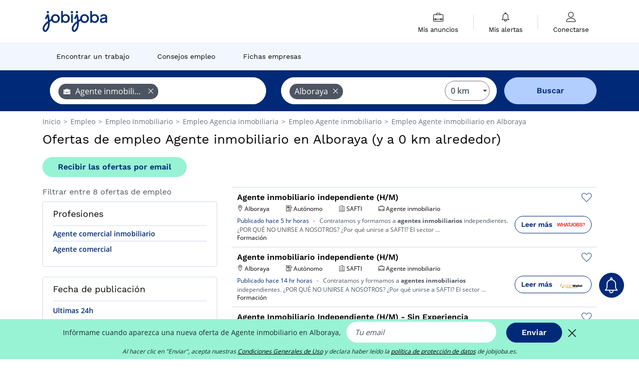

--- FILE ---
content_type: text/html; charset=UTF-8
request_url: https://www.jobijoba.es/ofertas-empleo/agente-inmobiliario-empleos-en-alboraya
body_size: 12867
content:
<!DOCTYPE html>
<html lang="es-ES">
<head>
    <meta http-equiv="content-type" content="text/html; charset=utf-8"/>
    <link rel="shortcut icon" type="image/x-icon" href="/build/images/favicon.ico"/>
    <link rel="apple-touch-icon" sizes="192x192" href="/build/images/icons/icon-192x192.png"/>
    <title>Ofertas de empleo Agente inmobiliario en Alboraya - Jobijoba.es</title>
    <meta name="description" content="Enero 2026 - Si buscas trabajo en Agente inmobiliario, existen 8 ofertas de empleo en Alboraya. Accede a todas las ofertas de empleo de Agente inmobiliario en Alboraya."/>
    <link rel="canonical" href="https://www.jobijoba.es/ofertas-empleo/agente-inmobiliario-empleos-en-alboraya"/>
    <meta name="theme-color" content="#ffffff">
    <meta name="viewport"
          content="width=device-width, height=device-height, initial-scale=1.0, maximum-scale=1.0, user-scalable=1"/>
    <meta name="robots" content="index, follow">
    <meta name="google" content="nositelinkssearchbox"/>
    <link rel="preconnect" href="https://jobijoba.imgix.net/">
    <link rel="preconnect" href="https://accounts.google.com"/>
    <link rel="preconnect" href="https://www.googletagmanager.com"/>
    <link rel="preconnect" href="https://sdk.privacy-center.org"/>
    <link rel="manifest" type="application/json" href="/manifest.json" crossorigin="use-credentials">
    <link rel="preload" href="/build/fonts/WorkSans-Regular.393cfc4d.woff2" as="font" type="font/woff2" crossorigin="anonymous"/>
    <link rel="preload" href="/build/fonts/WorkSans-SemiBold.02545a07.woff2" as="font" type="font/woff2" crossorigin="anonymous"/>
    <link rel="preload" href="/build/fonts/open-sans-400.dfdc1a4b.woff2" as="font" type="font/woff2" crossorigin="anonymous"/>
    <link rel="preload" href="/build/fonts/icomoon.b9914f7e.woff2" as="font" type="font/woff2" crossorigin="anonymous"/>
    <meta property="og:title" content="Ofertas de empleo Agente inmobiliario en Alboraya - Jobijoba.es">
    <meta property="og:description" content="Enero 2026 - Si buscas trabajo en Agente inmobiliario, existen 8 ofertas de empleo en Alboraya. Accede a todas las ofertas de empleo de Agente inmobiliario en Alboraya.">
    <meta property="og:url" content="https://www.jobijoba.es/ofertas-empleo/agente-inmobiliario-empleos-en-alboraya">
    <meta property="og:site_name" content="Jobijoba">
    <meta property="og:image" content="https://www.jobijoba.es/build/images/logo-jobijoba-200x200.jpg">
    <meta property="og:image:type" content="image/jpeg">
    <meta property="og:image:width" content="200">
    <meta property="og:image:height" content="200">
    <meta property="og:locale" content="es_ES">
    <meta property="og:type" content="website">

    <meta property="fb:app_id" content="689484424481557" />

    <meta name="twitter:card" content="summary" />
    <meta name="twitter:site" content="@JobiJoba_ES" />

                <link rel="stylesheet" href="/build/8543.3e817814.css"><link rel="stylesheet" href="/build/8298.9407c636.css">
    
    <link rel="stylesheet" href="/build/5176.36ebcf9b.css"><link rel="stylesheet" href="/build/results.a9195d6a.css">

    



    <script nonce="DPMZwAEKAZ5xtMLJbCxmNQ==">
                                    
        window.dataLayer = window.dataLayer || [];
        window.dataLayer.push({
            'categoryPage': 'search_results_index',
            'sujetPage': 'search_results',
            'typePage': 'index_jobtitle_city',                             'Metier' : 'agente inmobiliario',
                'Domaine' : 'inmobiliario',
                'Localite' : 'alboraya',
                'jobCounter' : 8,
                    });
    </script>

    <script nonce="DPMZwAEKAZ5xtMLJbCxmNQ==" type="text/javascript">
        var _paq = window._paq || [];
    </script>

    <!-- Google Tag Manager -->
<script nonce="DPMZwAEKAZ5xtMLJbCxmNQ==">
window.didomiOnReady = window.didomiOnReady || [];
window.didomiOnReady.push(function () {
    (function(w,d,s,l,i){w[l]=w[l]||[];w[l].push({'gtm.start':
        new Date().getTime(),event:'gtm.js'});var f=d.getElementsByTagName(s)[0],
        j=d.createElement(s),dl=l!='dataLayer'?'&l='+l:'';j.async=true;j.src=
        'https://www.googletagmanager.com/gtm.js?id='+i+dl;f.parentNode.insertBefore(j,f);
    })(window,document,'script','dataLayer','GTM-MZGGGQS');
});
</script>
<!-- End Google Tag Manager -->


        </head>
<body>

        
            <header>
    <div id="header-wrapper" class="header-container" itemscope itemtype="http://www.schema.org/SiteNavigationElement">
        <div id="header-navbar-anchor"></div>
        <div class="navbar header-navbar py-0">
            <button type="button" class="header-navbar-menu js-menu">
                <div class="line-1"></div>
                <div class="line-2"></div>
                <div class="line-3"></div>
            </button>
            <div class="container navbar-container">
                <a class="navbar-brand d-flex align-items-center" href="/">
                    <img class="navbar-logo" src="/build/images/logo_jobijoba.png?v2025-01-21" alt="Empleo" title="Empleos" width="255" height="70">
                </a>
                <div class="nav navbar-right navbar-links d-flex align-items-center">
                                        <div class="navbar-links-group">
                                                <div class="navbar-link d-flex flex-md-row flex-lg-column " data-href="/my-search-history" itemprop="url">
                            <span class="navbar-link-icon icon-resume-briefcase"></span>
                            <span class="navbar-link-label" itemprop="name">Mis anuncios</span>
                            <span class="border-active"></span>
                        </div>
                        <span class="navbar-link-separator"></span>
                        <div class="navbar-link d-flex flex-md-row flex-lg-column " data-href="/my-alerts" itemprop="url">
                            <span class="navbar-link-icon icon-bell"></span>
                            <span class="navbar-link-label" itemprop="name">Mis alertas</span>
                            <span class="border-active"></span>
                        </div>
                        <span class="navbar-link-separator"></span>
                        <a class="navbar-link d-flex flex-md-row flex-lg-column " href="/my-profile" rel="nofollow" itemprop="url">
                            <span class="navbar-link-icon icon-user-account"></span>
                            <span class="navbar-link-label" itemprop="name">
                                                                    Conectarse                                                            </span>
                            <span class="border-active"></span>
                        </a>
                    </div>
                </div>
            </div>
                            <button type="button" class="navbar-toggle navbar-search d-sm-block d-md-block d-lg-none">
                    <span class="icon-search"></span>
                </button>
                    </div>

        <div class="header-subnavbar py-0">
            <div class="container subnavbar-container">
                <div class="subnavbar">
                    <div class="subnavbar-links-group d-flex">
                                                                                <a itemprop="url" href="/ofertas-empleo" 
                                    class="subnavbar-link d-flex align-items-center ">
                                <span itemprop="name">Encontrar un trabajo</span>
                            </a>
                                                                                                                                                                        <a itemprop="url" href="/dosieres"
                                    class="subnavbar-link d-flex align-items-center ">
                                    <span itemprop="name">Consejos empleo</span>
                                </a>
                                                                                                                                                <a itemprop="url" href="/empresas"
                                    class="subnavbar-link d-flex align-items-center ">
                                    <span itemprop="name">Fichas empresas</span>
                                </a>
                                                                        </div>
                </div>
            </div>
        </div>

    </div>

    </header>
    
        
<div id="form">
    <div id="header-search-box-anchor"></div>
    <div id="header-search-box" class="search-box-common">
        <img alt="" src="/build/images/cover-home.jpg" class="search-box-img d-flex d-lg-none d-xl-none" srcset="/build/images/cover-home-576.jpg 576w, /build/images/cover-home-768.jpg 768w, /build/images/cover-home-992.jpg 992w, /build/images/cover-home-1200.jpg 1200w">
        <div class="container container-searchbox">
            <div id="search-box">
                <div class="clearfix d-flex flex-column flex-lg-row">
                    <div id="form_what" class="suggest col-12 col-lg-5">
                        <div id="form_what_input"
                             data-text="¿Qué empleo estás buscando?"
                             class="w-100">
                        </div>
                    </div>

                                            <div id="form_where" class="suggest col-12 col-lg-5">
                            <div id="form_where_perimeter">
                                <select id="form_where_perimeter_select" class="ui-multiselect-perimeter">
                                                                            <option value="0" class="perimeter-option" selected>
                                            0 km
                                        </option>
                                                                            <option value="10" class="perimeter-option" >
                                            10 km
                                        </option>
                                                                            <option value="15" class="perimeter-option" >
                                            15 km
                                        </option>
                                                                            <option value="20" class="perimeter-option" >
                                            20 km
                                        </option>
                                                                            <option value="50" class="perimeter-option" >
                                            50 km
                                        </option>
                                                                    </select>
                            </div>
                            <div id="form_where_input" data-text="¿Dónde?" class="w-100"></div>
                        </div>
                    
                    <span id="form_submit_btn" class="search-box-button col-12 col-lg-2">Buscar</span>
                </div>
            </div>
        </div>
    </div>
</div>

    


    
            <div class="container">
                <div id="wo-breadcrumbs" class="c_breadcrumb" itemscope itemtype="http://schema.org/BreadcrumbList">
        <span itemprop="itemListElement" itemscope itemtype="http://schema.org/ListItem">
            <a itemprop="item" href="/" title="Inicio">
                <span itemprop="name">
                    Inicio                </span>
                <meta itemprop="position" content="1" />
            </a>
        </span>

                    <span class="wo-separator"> &gt; </span>
            <span itemprop="itemListElement" itemscope itemtype="http://schema.org/ListItem">
                                <a itemprop="item" href="/ofertas-empleo" title="Empleo">
                                    <span itemprop="name">
                        Empleo
                    </span>
                    <meta itemprop="position" content="2" />
                                </a>
                            </span>
                    <span class="wo-separator"> &gt; </span>
            <span itemprop="itemListElement" itemscope itemtype="http://schema.org/ListItem">
                                <a itemprop="item" href="/ofertas-empleo/inmobiliario-empleos" title="Empleo Inmobiliario ">
                                    <span itemprop="name">
                        Empleo Inmobiliario 
                    </span>
                    <meta itemprop="position" content="3" />
                                </a>
                            </span>
                    <span class="wo-separator"> &gt; </span>
            <span itemprop="itemListElement" itemscope itemtype="http://schema.org/ListItem">
                                <a itemprop="item" href="/ofertas-empleo/agencia-inmobiliaria-empleos" title="Empleo Agencia inmobiliaria ">
                                    <span itemprop="name">
                        Empleo Agencia inmobiliaria 
                    </span>
                    <meta itemprop="position" content="4" />
                                </a>
                            </span>
                    <span class="wo-separator"> &gt; </span>
            <span itemprop="itemListElement" itemscope itemtype="http://schema.org/ListItem">
                                <a itemprop="item" href="/ofertas-empleo/agente-inmobiliario-empleos" title="Empleo Agente inmobiliario ">
                                    <span itemprop="name">
                        Empleo Agente inmobiliario 
                    </span>
                    <meta itemprop="position" content="5" />
                                </a>
                            </span>
                    <span class="wo-separator"> &gt; </span>
            <span itemprop="itemListElement" itemscope itemtype="http://schema.org/ListItem">
                                <a itemprop="item" href="/ofertas-empleo/agente-inmobiliario-empleos-en-alboraya" title="Empleo Agente inmobiliario en Alboraya">
                                    <span itemprop="name">
                        Empleo Agente inmobiliario en Alboraya
                    </span>
                    <meta itemprop="position" content="6" />
                                </a>
                            </span>
            </div>

        </div>
    
    <div class="container results-container">
        <div class="results-header row">
            <div class="col-12">
                <h1 class="results-h1 jj-text-xlarge">
                    Ofertas de empleo Agente inmobiliario en Alboraya (y a 0 km alrededor)
                </h1>
                <span class="alert-button button-secondary c_button" data-search-id="" data-origin="top" data-url="https://www.jobijoba.es/alert/create">
                    Recibir las ofertas por email
                </span>
            </div>
        </div>
        <div class="row">
            <div class="filters col-12 col-lg-4">
            <div class="row">
            <div class="col-md-12 clearfix">
                
            </div>
        </div>
        <h2 id="filter-title" class="filter-h2 d-flex justify-content-between jj-text-xsmall">
        Filtrar entre 8 ofertas de empleo
        <span class="mobile-icon">
            <span class="icon-arrow-down2"></span>
            <span class="icon-arrow-up2"></span>
        </span>
    </h2>
                                                                        <div class="filter-card" id="jobtitles">
        <div class="filter-card-header d-flex justify-content-between">
            Profesiones
            <span class="mobile-icon">
                <span class="icon-arrow-down2"></span>
                <span class="icon-arrow-up2"></span>
            </span>
        </div>
        <div class="filter-card-body">
                                                                            
                                                
                                
                <div class="jj-border">
                    <a href="/ofertas-empleo/agente-comercial-inmobiliario-empleos-en-alboraya" class="filter-link" title="Empleo Agente comercial inmobiliario en Alboraya">
                                        Agente comercial inmobiliario
                    </a>
                </div>
                                                                
                                                
                                
                <div class="jj-border">
                    <a href="/ofertas-empleo/agente-comercial-empleos-en-alboraya" class="filter-link" title="Empleo Agente comercial en Alboraya">
                                        Agente comercial
                    </a>
                </div>
            
                    </div>
    </div>
        
        
                
            
        
    <div class="filter-card" id="publication_date">
        <div class="filter-card-header d-flex justify-content-between">
            Fecha de publicación
            <span class="mobile-icon">
                <span class="icon-arrow-down2"></span>
                <span class="icon-arrow-up2"></span>
            </span>
        </div>
        <div class="filter-card-body">
                                                                    <div class="jj-border">
                                            <div data-href="/query/?what=agente-inmobiliario&amp;where=alboraya&amp;where_type=city&amp;perimeter=0&amp;period=24_hours" class="filter-link">
                            Ultimas 24h
                        </div>
                    
                </div>
                                                                    <div class="jj-border">
                                            <div data-href="/query/?what=agente-inmobiliario&amp;where=alboraya&amp;where_type=city&amp;perimeter=0&amp;period=7_days" class="filter-link">
                            Ultimos 7 días
                        </div>
                    
                </div>
                                                                    <div class="jj-border">
                                            <div data-href="/query/?what=agente-inmobiliario&amp;where=alboraya&amp;where_type=city&amp;perimeter=0&amp;period=15_days" class="filter-link">
                            Ultimos 15 días
                        </div>
                    
                </div>
                                                                    <div class="jj-border">
                                            <div data-href="/query/?what=agente-inmobiliario&amp;where=alboraya&amp;where_type=city&amp;perimeter=0&amp;period=30_days" class="filter-link">
                            Ultimos 30 días
                        </div>
                    
                </div>
                    </div>
    </div>
            <div class="filter-card" id="contract_type">
        <div class="filter-card-header d-flex justify-content-between">
            Contratos
            <span class="mobile-icon">
                <span class="icon-arrow-down2"></span>
                <span class="icon-arrow-up2"></span>
            </span>
        </div>
        <div class="filter-card-body">
            
                            <div class="jj-border">
                    <label class="contract-type-label" for="Indefinido">
                    <input id="Indefinido" type="checkbox" value="Indefinido" >
                    <span class="contract-label">
                        Indefinido
                    </span>
                    </label>
                </div>
                            <div class="jj-border">
                    <label class="contract-type-label" for="Temporal">
                    <input id="Temporal" type="checkbox" value="Temporal" >
                    <span class="contract-label">
                        Temporal
                    </span>
                    </label>
                </div>
                            <div class="jj-border">
                    <label class="contract-type-label" for="Interino">
                    <input id="Interino" type="checkbox" value="Interino" >
                    <span class="contract-label">
                        Interino
                    </span>
                    </label>
                </div>
                            <div class="jj-border">
                    <label class="contract-type-label" for="Autónomo">
                    <input id="Autónomo" type="checkbox" value="Autónomo" >
                    <span class="contract-label">
                        Autónomo
                    </span>
                    </label>
                </div>
                            <div class="jj-border">
                    <label class="contract-type-label" for="Becario">
                    <input id="Becario" type="checkbox" value="Becario" >
                    <span class="contract-label">
                        Becario
                    </span>
                    </label>
                </div>
                        <button id="contract-submit" class="button-outline" type="button" data-target="https://www.jobijoba.es/query/?what=agente-inmobiliario&amp;where=alboraya&amp;whereType=city&amp;perimeter=0">Confirmar</button>
        </div>
    </div>


                <div id="filters-anchor"></div>
        <div id="filters-fixed" style="display: none;">
            <div class="filter-card-header">
                <p class="filter-fixed-title">Cambiar mis filtros</p>
            </div>
            <div class="filter-card-body">
                                    <div class="border-top">
                        <a class="filter-link" href="#jobtitles">Profesiones</a>
                    </div>
                                    <div class="border-top">
                        <a class="filter-link" href="#publication_date">Fecha de publicación</a>
                    </div>
                                    <div class="border-top">
                        <a class="filter-link" href="#contract_type">Contratos</a>
                    </div>
                            </div>
        </div>
    </div>            <div class="right-column col-12 col-lg-8">
        <div class="offers">
                    




<div class="offer" data-id="ad_37a37adef5567c7c9653aae3edb74193">
    <div class="actions float-right d-flex">
        <span class="icon-save-ad  icon-heart-empty js-save-ad "
              title="Guardar la oferta"></span>
    </div>

            <div data-atc="uggcf://jjj=pt=wbovwbon=pt=rf/erqverpg/bssre/511/37n37nqrs5567p7p9653nnr3rqo74193" class="offer-link encoded-offer-link js-target" data-product="{&quot;event&quot;:&quot;productClick&quot;,&quot;email&quot;:&quot;&quot;,&quot;ecommerce&quot;:{&quot;click&quot;:{&quot;actionField&quot;:{&quot;list&quot;:&quot;search_results_index&quot;},&quot;products&quot;:[{&quot;name&quot;:&quot;Agente inmobiliario independiente (H\/M)&quot;,&quot;id&quot;:&quot;37a37adef5567c7c9653aae3edb74193&quot;,&quot;price&quot;:0,&quot;brand&quot;:&quot;SAFTI&quot;,&quot;category&quot;:&quot;Inmobiliario&quot;,&quot;variant&quot;:&quot;emploi_payant_sponso&quot;,&quot;rhw&quot;:1342380.7185,&quot;chw&quot;:1341285,&quot;bhw&quot;:1342316.75,&quot;ahw&quot;:1341285,&quot;position&quot;:1,&quot;dimension24&quot;:&quot;whatjobs_es_dynamic&quot;,&quot;customerName&quot;:&quot;WhatJobs Limited&quot;,&quot;mv_test&quot;:&quot;false&quot;}]}}}">
    
        <div class="offer-header">
            <h3 class="offer-header-title">
                Agente inmobiliario independiente (H/M)
            </h3>

            
            <div class="offer-features">
                                    <span class="feature">
                    <span class="iconwrap">
                        <span class="icon-map-marker"></span>
                    </span>
                    <span>Alboraya</span>
                                                                                </span>
                                                                                                        <span class="feature">
                                <span class="iconwrap">
                                    <span class="icon-register"></span>
                                </span>
                                <span>Autónomo</span>
                            </span>
                                                                                                <span class="feature">
                    <span class="iconwrap">
                        <span class="icon-apartment"></span>
                    </span>
                    <span>
                        SAFTI
                                            </span>
                </span>
                
                                    <span class="feature">
                        <span class="iconwrap">
                            <span class="icon-resume-briefcase"></span>
                        </span>
                        <span>Agente inmobiliario</span>
                    </span>
                
                            </div>
        </div>
        <div class="d-flex justify-content-between">
            <div class="d-inline description-wrapper">
                
                <span class="text-primary publication_date">
                    Publicado hace 5 hr horas
                </span>
                <span class="separator">-</span>
                <span class="description">
                    <span class="d-none d-lg-inline"></span>Contratamos y formamos a <strong>agentes</strong> <strong>inmobiliarios</strong> independientes. ¿POR QUÉ NO UNIRSE<span class="d-none d-lg-inline"> A NOSOTROS? ¿Por qué unirse a SAFTI? El sector</span><span> &hellip;</span>
                </span>
                                    <div class="sponsorised">Formación</div>
                            </div>
            <div class="candidate d-none d-lg-block">
                <div class="button-outline candidate-btn">
                    <span class="d-inline-flex align-items-center">
                        <span class="candidate-btn-label">Leer más</span>
                        <img class="thumbnailIcon" src="https://www.jobijoba.es/image/partner/whatjobs_es_dynamic.gif" alt="whatjobs_es_dynamic" title="whatjobs_es_dynamic" />
                    </span>
                </div>
            </div>
        </div>

            </div>
    </div>
                                




<div class="offer" data-id="ad_b8c4c0b9a97dc6c121b0f54a355dcefa">
    <div class="actions float-right d-flex">
        <span class="icon-save-ad  icon-heart-empty js-save-ad "
              title="Guardar la oferta"></span>
    </div>

            <div data-atc="uggcf://jjj=pt=wbovwbon=pt=rf/erqverpg/bssre/511/o8p4p0o9n97qp6p121o0s54n355qprsn" class="offer-link encoded-offer-link js-target" data-product="{&quot;event&quot;:&quot;productClick&quot;,&quot;email&quot;:&quot;&quot;,&quot;ecommerce&quot;:{&quot;click&quot;:{&quot;actionField&quot;:{&quot;list&quot;:&quot;search_results_index&quot;},&quot;products&quot;:[{&quot;name&quot;:&quot;Agente inmobiliario independiente (H\/M)&quot;,&quot;id&quot;:&quot;b8c4c0b9a97dc6c121b0f54a355dcefa&quot;,&quot;price&quot;:0,&quot;brand&quot;:&quot;SAFTI&quot;,&quot;category&quot;:&quot;Inmobiliario&quot;,&quot;variant&quot;:&quot;emploi_payant_sponso&quot;,&quot;rhw&quot;:1342110.4000000001,&quot;chw&quot;:1341285,&quot;bhw&quot;:1342110.4000000001,&quot;ahw&quot;:1341285,&quot;position&quot;:2,&quot;dimension24&quot;:&quot;career.wallet.es&quot;,&quot;customerName&quot;:&quot;Career Wallet Group Ltd&quot;,&quot;mv_test&quot;:&quot;false&quot;}]}}}">
    
        <div class="offer-header">
            <h3 class="offer-header-title">
                Agente inmobiliario independiente (H/M)
            </h3>

            
            <div class="offer-features">
                                    <span class="feature">
                    <span class="iconwrap">
                        <span class="icon-map-marker"></span>
                    </span>
                    <span>Alboraya</span>
                                                                                </span>
                                                                                                        <span class="feature">
                                <span class="iconwrap">
                                    <span class="icon-register"></span>
                                </span>
                                <span>Autónomo</span>
                            </span>
                                                                                                <span class="feature">
                    <span class="iconwrap">
                        <span class="icon-apartment"></span>
                    </span>
                    <span>
                        SAFTI
                                            </span>
                </span>
                
                                    <span class="feature">
                        <span class="iconwrap">
                            <span class="icon-resume-briefcase"></span>
                        </span>
                        <span>Agente inmobiliario</span>
                    </span>
                
                            </div>
        </div>
        <div class="d-flex justify-content-between">
            <div class="d-inline description-wrapper">
                
                <span class="text-primary publication_date">
                    Publicado hace 14 hr horas
                </span>
                <span class="separator">-</span>
                <span class="description">
                    <span class="d-none d-lg-inline"></span>Contratamos y formamos a <strong>agentes</strong> <strong>inmobiliarios</strong> independientes. ¿POR QUÉ NO UNIRSE<span class="d-none d-lg-inline"> A NOSOTROS? ¿Por qué unirse a SAFTI? El sector</span><span> &hellip;</span>
                </span>
                                    <div class="sponsorised">Formación</div>
                            </div>
            <div class="candidate d-none d-lg-block">
                <div class="button-outline candidate-btn">
                    <span class="d-inline-flex align-items-center">
                        <span class="candidate-btn-label">Leer más</span>
                        <img class="thumbnailIcon" src="https://www.jobijoba.es/image/partner/career.wallet.es.gif" alt="career.wallet.es" title="career.wallet.es" />
                    </span>
                </div>
            </div>
        </div>

            </div>
    </div>
                                




<div class="offer" data-id="ad_bf472d1a49f3c29f9ee4cf37e3c526ef">
    <div class="actions float-right d-flex">
        <span class="icon-save-ad  icon-heart-empty js-save-ad "
              title="Guardar la oferta"></span>
    </div>

            <div data-atc="uggcf://jjj=pt=wbovwbon=pt=rf/erqverpg/bssre/511/os472q1n49s3p29s9rr4ps37r3p526rs" class="offer-link encoded-offer-link js-target" data-product="{&quot;event&quot;:&quot;productClick&quot;,&quot;email&quot;:&quot;&quot;,&quot;ecommerce&quot;:{&quot;click&quot;:{&quot;actionField&quot;:{&quot;list&quot;:&quot;search_results_index&quot;},&quot;products&quot;:[{&quot;name&quot;:&quot;Agente Inmobiliario Independiente (H\/M) - Sin Experiencia&quot;,&quot;id&quot;:&quot;bf472d1a49f3c29f9ee4cf37e3c526ef&quot;,&quot;price&quot;:0,&quot;brand&quot;:&quot;SAFTI&quot;,&quot;category&quot;:&quot;Inmobiliario&quot;,&quot;variant&quot;:&quot;emploi_payant_sponso&quot;,&quot;rhw&quot;:1341800.8750000002,&quot;chw&quot;:1341285,&quot;bhw&quot;:1341904.05,&quot;ahw&quot;:1341285,&quot;position&quot;:3,&quot;dimension24&quot;:&quot;jobtome.com_es&quot;,&quot;customerName&quot;:&quot;Jobtome International SA&quot;,&quot;mv_test&quot;:&quot;false&quot;}]}}}">
    
        <div class="offer-header">
            <h3 class="offer-header-title">
                Agente Inmobiliario Independiente (H/M) - Sin Experiencia
            </h3>

            
            <div class="offer-features">
                                    <span class="feature">
                    <span class="iconwrap">
                        <span class="icon-map-marker"></span>
                    </span>
                    <span>Alboraya</span>
                                                                                </span>
                                                                                                        <span class="feature">
                                <span class="iconwrap">
                                    <span class="icon-register"></span>
                                </span>
                                <span>Autónomo</span>
                            </span>
                                                                                                <span class="feature">
                    <span class="iconwrap">
                        <span class="icon-apartment"></span>
                    </span>
                    <span>
                        SAFTI
                                            </span>
                </span>
                
                                    <span class="feature">
                        <span class="iconwrap">
                            <span class="icon-resume-briefcase"></span>
                        </span>
                        <span>Agente inmobiliario</span>
                    </span>
                
                            </div>
        </div>
        <div class="d-flex justify-content-between">
            <div class="d-inline description-wrapper">
                
                <span class="text-primary publication_date">
                    Publicado hace 13 hr horas
                </span>
                <span class="separator">-</span>
                <span class="description">
                    <span class="d-none d-lg-inline"></span><strong>Agente</strong> <strong>inmobiliario</strong> independiente buscado para trabajar de forma autónoma,<span class="d-none d-lg-inline"> gestionando su tiempo y acompañando a clientes en la compraventa</span><span> &hellip;</span>
                </span>
                                    <div class="sponsorised">Formación</div>
                            </div>
            <div class="candidate d-none d-lg-block">
                <div class="button-outline candidate-btn">
                    <span class="d-inline-flex align-items-center">
                        <span class="candidate-btn-label">Leer más</span>
                        <img class="thumbnailIcon" src="https://www.jobijoba.es/image/partner/jobtome.com_es.gif" alt="jobtome.com_es" title="jobtome.com_es" />
                    </span>
                </div>
            </div>
        </div>

            </div>
    </div>
                        </div>

    <div class="offers">
                    




<div class="offer" data-id="ad_82e3f1a89ded36126593a97fbba14e14">
    <div class="actions float-right d-flex">
        <span class="icon-save-ad  icon-heart-empty js-save-ad "
              title="Guardar la oferta"></span>
    </div>

            <div data-atc="uggcf://jjj=pt=wbovwbon=pt=rf/bsregn-rzcyrb/69/82r3s1n89qrq36126593n97soon14r14" class="offer-link encoded-offer-link " data-product="{&quot;event&quot;:&quot;productClick&quot;,&quot;email&quot;:&quot;&quot;,&quot;ecommerce&quot;:{&quot;click&quot;:{&quot;actionField&quot;:{&quot;list&quot;:&quot;search_results_index&quot;},&quot;products&quot;:[{&quot;name&quot;:&quot;Agente Inmobiliario Independiente - Remoto - Sin Experiencia (Alboraya)&quot;,&quot;id&quot;:&quot;82e3f1a89ded36126593a97fbba14e14&quot;,&quot;price&quot;:0,&quot;brand&quot;:&quot;IAD JoinIAD ES&quot;,&quot;category&quot;:&quot;Inmobiliario&quot;,&quot;variant&quot;:&quot;emploi_organic_exact&quot;,&quot;rhw&quot;:1341285,&quot;chw&quot;:1341285,&quot;bhw&quot;:1341285,&quot;ahw&quot;:1341285,&quot;position&quot;:4,&quot;dimension24&quot;:&quot;kitempleo.es_organic&quot;,&quot;customerName&quot;:&quot;RPB &amp; Co Sac&quot;,&quot;mv_test&quot;:&quot;false&quot;}]}}}">
    
        <div class="offer-header">
            <h3 class="offer-header-title">
                Agente Inmobiliario Independiente - Remoto - Sin Experiencia (Alboraya)
            </h3>

            
            <div class="offer-features">
                                    <span class="feature">
                    <span class="iconwrap">
                        <span class="icon-map-marker"></span>
                    </span>
                    <span>Alboraya</span>
                                                                                </span>
                                                                                                        <span class="feature">
                                <span class="iconwrap">
                                    <span class="icon-register"></span>
                                </span>
                                <span>Autónomo</span>
                            </span>
                                                                                                <span class="feature">
                    <span class="iconwrap">
                        <span class="icon-apartment"></span>
                    </span>
                    <span>
                        IAD JoinIAD ES
                                            </span>
                </span>
                
                                    <span class="feature">
                        <span class="iconwrap">
                            <span class="icon-resume-briefcase"></span>
                        </span>
                        <span>Agente inmobiliario</span>
                    </span>
                
                            </div>
        </div>
        <div class="d-flex justify-content-between">
            <div class="d-inline description-wrapper">
                                    <a class="permalink-link" href="https://www.jobijoba.es/oferta-empleo/69/82e3f1a89ded36126593a97fbba14e14" title="Agente Inmobiliario Independiente - Remoto - Sin Experiencia (Alboraya)">
                        <span class="permalink-icon icon-eye2"></span>
                    </a>
                
                <span class="text-primary publication_date">
                    Publicado hace 18 hr horas
                </span>
                <span class="separator">-</span>
                <span class="description">
                    <span class="d-none d-lg-inline"></span>Contratamos y formamos a <strong>agentes</strong> <strong>inmobiliarios</strong> independientes. &hellip; El sector<span class="d-none d-lg-inline"> <strong>inmobiliario</strong> está en pleno auge. SAFTI</span><span> &hellip;</span>
                </span>
                            </div>
            <div class="candidate d-none d-lg-block">
                <div class="button-outline candidate-btn">
                    <span class="d-inline-flex align-items-center">
                        <span class="candidate-btn-label">Leer más</span>
                        <img class="thumbnailIcon" src="https://www.jobijoba.es/image/partner/kitempleo.es_organic.gif" alt="kitempleo.es_organic" title="kitempleo.es_organic" />
                    </span>
                </div>
            </div>
        </div>

            </div>
    </div>
                                                                                




<div class="offer" data-id="ad_bd78dfb12471fe80456b45e8e6d24871">
    <div class="actions float-right d-flex">
        <span class="icon-save-ad  icon-heart-empty js-save-ad "
              title="Guardar la oferta"></span>
    </div>

            <div data-atc="uggcf://jjj=pt=wbovwbon=pt=rf/erqverpg/bssre/69/oq78qso12471sr80456o45r8r6q24871" class="offer-link encoded-offer-link js-target" data-product="{&quot;event&quot;:&quot;productClick&quot;,&quot;email&quot;:&quot;&quot;,&quot;ecommerce&quot;:{&quot;click&quot;:{&quot;actionField&quot;:{&quot;list&quot;:&quot;search_results_index&quot;},&quot;products&quot;:[{&quot;name&quot;:&quot;Agente Comercial Inmobiliario Alta Remuneraci\u00f3n - Sin Experiencia&quot;,&quot;id&quot;:&quot;bd78dfb12471fe80456b45e8e6d24871&quot;,&quot;price&quot;:0,&quot;brand&quot;:&quot;SAFTI&quot;,&quot;category&quot;:&quot;Inmobiliario&quot;,&quot;variant&quot;:&quot;emploi_payant_exact&quot;,&quot;rhw&quot;:1341821.51,&quot;chw&quot;:1341285,&quot;bhw&quot;:1341904.05,&quot;ahw&quot;:1341285,&quot;position&quot;:5,&quot;dimension24&quot;:&quot;jobtome.com_es&quot;,&quot;customerName&quot;:&quot;Jobtome International SA&quot;,&quot;mv_test&quot;:&quot;false&quot;}]}}}">
    
        <div class="offer-header">
            <h3 class="offer-header-title">
                Agente Comercial Inmobiliario Alta Remuneración - Sin Experiencia
            </h3>

            
            <div class="offer-features">
                                    <span class="feature">
                    <span class="iconwrap">
                        <span class="icon-map-marker"></span>
                    </span>
                    <span>Alboraya</span>
                                                                                </span>
                                                                    <span class="feature">
                    <span class="iconwrap">
                        <span class="icon-apartment"></span>
                    </span>
                    <span>
                        SAFTI
                                            </span>
                </span>
                
                                    <span class="feature">
                        <span class="iconwrap">
                            <span class="icon-resume-briefcase"></span>
                        </span>
                        <span>Agente comercial inmobiliario</span>
                    </span>
                
                            </div>
        </div>
        <div class="d-flex justify-content-between">
            <div class="d-inline description-wrapper">
                                    <a class="permalink-link" href="https://www.jobijoba.es/oferta-empleo/69/bd78dfb12471fe80456b45e8e6d24871" title="Agente Comercial Inmobiliario Alta Remuneración - Sin Experiencia">
                        <span class="permalink-icon icon-eye2"></span>
                    </a>
                
                <span class="text-primary publication_date">
                    22 enero
                </span>
                <span class="separator">-</span>
                <span class="description">
                    <span class="d-none d-lg-inline"></span>Buscamos asesores <strong>inmobiliarios</strong> para captar inmuebles, gestionar clientes y realizar ventas,<span class="d-none d-lg-inline"> ofreciendo comisiones competitivas y formación continua.</span>
                </span>
                            </div>
            <div class="candidate d-none d-lg-block">
                <div class="button-outline candidate-btn">
                    <span class="d-inline-flex align-items-center">
                        <span class="candidate-btn-label">Leer más</span>
                        <img class="thumbnailIcon" src="https://www.jobijoba.es/image/partner/jobtome.com_es.gif" alt="jobtome.com_es" title="jobtome.com_es" />
                    </span>
                </div>
            </div>
        </div>

            </div>
    </div>
                                                                                




<div class="offer" data-id="ad_729c093bc7979e1d26e868cf3beea828">
    <div class="actions float-right d-flex">
        <span class="icon-save-ad  icon-heart-empty js-save-ad "
              title="Guardar la oferta"></span>
    </div>

            <div data-atc="uggcf://jjj=pt=wbovwbon=pt=rf/erqverpg/bssre/69/729p093op7979r1q26r868ps3orrn828" class="offer-link encoded-offer-link js-target" data-product="{&quot;event&quot;:&quot;productClick&quot;,&quot;email&quot;:&quot;&quot;,&quot;ecommerce&quot;:{&quot;click&quot;:{&quot;actionField&quot;:{&quot;list&quot;:&quot;search_results_index&quot;},&quot;products&quot;:[{&quot;name&quot;:&quot;Agente Comercial Inmobiliario Alta Remuneraci\u00f3n - Sin Experiencia&quot;,&quot;id&quot;:&quot;729c093bc7979e1d26e868cf3beea828&quot;,&quot;price&quot;:0,&quot;brand&quot;:&quot;SAFTI&quot;,&quot;category&quot;:&quot;Inmobiliario&quot;,&quot;variant&quot;:&quot;emploi_payant_exact&quot;,&quot;rhw&quot;:1341697.7,&quot;chw&quot;:1341285,&quot;bhw&quot;:1341697.7,&quot;ahw&quot;:1341285,&quot;position&quot;:6,&quot;dimension24&quot;:&quot;jobtome.com_es&quot;,&quot;customerName&quot;:&quot;Jobtome International SA&quot;,&quot;mv_test&quot;:&quot;false&quot;}]}}}">
    
        <div class="offer-header">
            <h3 class="offer-header-title">
                Agente Comercial Inmobiliario Alta Remuneración - Sin Experiencia
            </h3>

            
            <div class="offer-features">
                                    <span class="feature">
                    <span class="iconwrap">
                        <span class="icon-map-marker"></span>
                    </span>
                    <span>Alboraya</span>
                                                                                </span>
                                                                    <span class="feature">
                    <span class="iconwrap">
                        <span class="icon-apartment"></span>
                    </span>
                    <span>
                        SAFTI
                                            </span>
                </span>
                
                                    <span class="feature">
                        <span class="iconwrap">
                            <span class="icon-resume-briefcase"></span>
                        </span>
                        <span>Agente comercial inmobiliario</span>
                    </span>
                
                            </div>
        </div>
        <div class="d-flex justify-content-between">
            <div class="d-inline description-wrapper">
                                    <a class="permalink-link" href="https://www.jobijoba.es/oferta-empleo/69/729c093bc7979e1d26e868cf3beea828" title="Agente Comercial Inmobiliario Alta Remuneración - Sin Experiencia">
                        <span class="permalink-icon icon-eye2"></span>
                    </a>
                
                <span class="text-primary publication_date">
                    22 enero
                </span>
                <span class="separator">-</span>
                <span class="description">
                    <span class="d-none d-lg-inline"></span>Si quieres ganar más, emprende una carrera como Asesor <strong>Inmobiliario</strong> o <strong>Agente</strong><span class="d-none d-lg-inline"> <strong>Inmobiliario</strong>.. SAFTI te ofrece un porcentaje de</span><span> &hellip;</span>
                </span>
                            </div>
            <div class="candidate d-none d-lg-block">
                <div class="button-outline candidate-btn">
                    <span class="d-inline-flex align-items-center">
                        <span class="candidate-btn-label">Leer más</span>
                        <img class="thumbnailIcon" src="https://www.jobijoba.es/image/partner/jobtome.com_es.gif" alt="jobtome.com_es" title="jobtome.com_es" />
                    </span>
                </div>
            </div>
        </div>

            </div>
    </div>
                                                                                




<div class="offer" data-id="ad_0f51adfecd6cc328c1123a4fcae6bc06">
    <div class="actions float-right d-flex">
        <span class="icon-save-ad  icon-heart-empty js-save-ad "
              title="Guardar la oferta"></span>
    </div>

            <div data-atc="uggcf://jjj=pt=wbovwbon=pt=rf/bsregn-rzcyrb/69/0s51nqsrpq6pp328p1123n4spnr6op06" class="offer-link encoded-offer-link " data-product="{&quot;event&quot;:&quot;productClick&quot;,&quot;email&quot;:&quot;&quot;,&quot;ecommerce&quot;:{&quot;click&quot;:{&quot;actionField&quot;:{&quot;list&quot;:&quot;search_results_index&quot;},&quot;products&quot;:[{&quot;name&quot;:&quot;Agente Comercial Inmobiliario Alta Remuneraci\u00f3n - Sin Experiencia (Alboraya)&quot;,&quot;id&quot;:&quot;0f51adfecd6cc328c1123a4fcae6bc06&quot;,&quot;price&quot;:0,&quot;brand&quot;:&quot;Safti&quot;,&quot;category&quot;:&quot;Inmobiliario&quot;,&quot;variant&quot;:&quot;emploi_organic_exact&quot;,&quot;rhw&quot;:1341285,&quot;chw&quot;:1341285,&quot;bhw&quot;:1341285,&quot;ahw&quot;:1341285,&quot;position&quot;:7,&quot;dimension24&quot;:&quot;kitempleo.es_organic&quot;,&quot;customerName&quot;:&quot;RPB &amp; Co Sac&quot;,&quot;mv_test&quot;:&quot;false&quot;}]}}}">
    
        <div class="offer-header">
            <h3 class="offer-header-title">
                Agente Comercial Inmobiliario Alta Remuneración - Sin Experiencia (Alboraya)
            </h3>

            
            <div class="offer-features">
                                    <span class="feature">
                    <span class="iconwrap">
                        <span class="icon-map-marker"></span>
                    </span>
                    <span>Alboraya</span>
                                                                                </span>
                                                                    <span class="feature">
                    <span class="iconwrap">
                        <span class="icon-apartment"></span>
                    </span>
                    <span>
                        Safti
                                            </span>
                </span>
                
                                    <span class="feature">
                        <span class="iconwrap">
                            <span class="icon-resume-briefcase"></span>
                        </span>
                        <span>Agente comercial inmobiliario</span>
                    </span>
                
                            </div>
        </div>
        <div class="d-flex justify-content-between">
            <div class="d-inline description-wrapper">
                                    <a class="permalink-link" href="https://www.jobijoba.es/oferta-empleo/69/0f51adfecd6cc328c1123a4fcae6bc06" title="Agente Comercial Inmobiliario Alta Remuneración - Sin Experiencia (Alboraya)">
                        <span class="permalink-icon icon-eye2"></span>
                    </a>
                
                <span class="text-primary publication_date">
                    21 enero
                </span>
                <span class="separator">-</span>
                <span class="description">
                    <span class="d-none d-lg-inline"></span>Buscamos asesores <strong>inmobiliarios</strong> para captar inmuebles, gestionar clientes y realizar ventas,<span class="d-none d-lg-inline"> ofreciendo comisiones competitivas y capacitación continua.</span>
                </span>
                            </div>
            <div class="candidate d-none d-lg-block">
                <div class="button-outline candidate-btn">
                    <span class="d-inline-flex align-items-center">
                        <span class="candidate-btn-label">Leer más</span>
                        <img class="thumbnailIcon" src="https://www.jobijoba.es/image/partner/kitempleo.es_organic.gif" alt="kitempleo.es_organic" title="kitempleo.es_organic" />
                    </span>
                </div>
            </div>
        </div>

            </div>
    </div>
                                                                                




<div class="offer" data-id="ad_83c676db7e47853d3562f74ef69f5551">
    <div class="actions float-right d-flex">
        <span class="icon-save-ad  icon-heart-empty js-save-ad "
              title="Guardar la oferta"></span>
    </div>

            <div data-atc="uggcf://jjj=pt=wbovwbon=pt=rf/bsregn-rzcyrb/69/83p676qo7r47853q3562s74rs69s5551" class="offer-link encoded-offer-link " data-product="{&quot;event&quot;:&quot;productClick&quot;,&quot;email&quot;:&quot;&quot;,&quot;ecommerce&quot;:{&quot;click&quot;:{&quot;actionField&quot;:{&quot;list&quot;:&quot;search_results_index&quot;},&quot;products&quot;:[{&quot;name&quot;:&quot;Agente inmobiliario independiente (Alboraya)&quot;,&quot;id&quot;:&quot;83c676db7e47853d3562f74ef69f5551&quot;,&quot;price&quot;:0,&quot;brand&quot;:&quot;Safti ES&quot;,&quot;category&quot;:&quot;Inmobiliario&quot;,&quot;variant&quot;:&quot;emploi_organic_exact&quot;,&quot;rhw&quot;:1341285,&quot;chw&quot;:1341285,&quot;bhw&quot;:1341285,&quot;ahw&quot;:1341285,&quot;position&quot;:8,&quot;dimension24&quot;:&quot;kitempleo.es_organic&quot;,&quot;customerName&quot;:&quot;RPB &amp; Co Sac&quot;,&quot;mv_test&quot;:&quot;false&quot;}]}}}">
    
        <div class="offer-header">
            <h3 class="offer-header-title">
                Agente inmobiliario independiente (Alboraya)
            </h3>

            
            <div class="offer-features">
                                    <span class="feature">
                    <span class="iconwrap">
                        <span class="icon-map-marker"></span>
                    </span>
                    <span>Alboraya</span>
                                                                                </span>
                                                                                                        <span class="feature">
                                <span class="iconwrap">
                                    <span class="icon-register"></span>
                                </span>
                                <span>Autónomo</span>
                            </span>
                                                                                                <span class="feature">
                    <span class="iconwrap">
                        <span class="icon-apartment"></span>
                    </span>
                    <span>
                        Safti ES
                                            </span>
                </span>
                
                                    <span class="feature">
                        <span class="iconwrap">
                            <span class="icon-resume-briefcase"></span>
                        </span>
                        <span>Agente inmobiliario</span>
                    </span>
                
                            </div>
        </div>
        <div class="d-flex justify-content-between">
            <div class="d-inline description-wrapper">
                                    <a class="permalink-link" href="https://www.jobijoba.es/oferta-empleo/69/83c676db7e47853d3562f74ef69f5551" title="Agente inmobiliario independiente (Alboraya)">
                        <span class="permalink-icon icon-eye2"></span>
                    </a>
                
                <span class="text-primary publication_date">
                    20 enero
                </span>
                <span class="separator">-</span>
                <span class="description">
                    <span class="d-none d-lg-inline"></span>Contratamos y formamos a <strong>agentes</strong> <strong>inmobiliarios</strong> independientes. ¿POR QUÉ NO UNIRSE<span class="d-none d-lg-inline"> A NOSOTROS? ¿Por qué unirse a SAFTI? El sector</span><span> &hellip;</span>
                </span>
                            </div>
            <div class="candidate d-none d-lg-block">
                <div class="button-outline candidate-btn">
                    <span class="d-inline-flex align-items-center">
                        <span class="candidate-btn-label">Leer más</span>
                        <img class="thumbnailIcon" src="https://www.jobijoba.es/image/partner/kitempleo.es_organic.gif" alt="kitempleo.es_organic" title="kitempleo.es_organic" />
                    </span>
                </div>
            </div>
        </div>

            </div>
    </div>
                                                                                




<div class="offer" data-id="ad_ff90f624cab28d88aed6946cf231782f">
    <div class="actions float-right d-flex">
        <span class="icon-save-ad  icon-heart-empty js-save-ad "
              title="Guardar la oferta"></span>
    </div>

            <div data-atc="uggcf://jjj=pt=wbovwbon=pt=rf/bsregn-rzcyrb/69/ss90s624pno28q88nrq6946ps231782s" class="offer-link encoded-offer-link " data-product="{&quot;event&quot;:&quot;productClick&quot;,&quot;email&quot;:&quot;&quot;,&quot;ecommerce&quot;:{&quot;click&quot;:{&quot;actionField&quot;:{&quot;list&quot;:&quot;search_results_index&quot;},&quot;products&quot;:[{&quot;name&quot;:&quot;Agente inmobiliario independiente (H\/M) (Alboraya)&quot;,&quot;id&quot;:&quot;ff90f624cab28d88aed6946cf231782f&quot;,&quot;price&quot;:0,&quot;brand&quot;:&quot;Safti&quot;,&quot;category&quot;:&quot;Inmobiliario&quot;,&quot;variant&quot;:&quot;emploi_organic_exact&quot;,&quot;rhw&quot;:1341285,&quot;chw&quot;:1341285,&quot;bhw&quot;:1341285,&quot;ahw&quot;:1341285,&quot;position&quot;:9,&quot;dimension24&quot;:&quot;kitempleo.es_organic&quot;,&quot;customerName&quot;:&quot;RPB &amp; Co Sac&quot;,&quot;mv_test&quot;:&quot;false&quot;}]}}}">
    
        <div class="offer-header">
            <h3 class="offer-header-title">
                Agente inmobiliario independiente (H/M) (Alboraya)
            </h3>

            
            <div class="offer-features">
                                    <span class="feature">
                    <span class="iconwrap">
                        <span class="icon-map-marker"></span>
                    </span>
                    <span>Alboraya</span>
                                                                                </span>
                                                                                                        <span class="feature">
                                <span class="iconwrap">
                                    <span class="icon-register"></span>
                                </span>
                                <span>Autónomo</span>
                            </span>
                                                                                                <span class="feature">
                    <span class="iconwrap">
                        <span class="icon-apartment"></span>
                    </span>
                    <span>
                        Safti
                                            </span>
                </span>
                
                                    <span class="feature">
                        <span class="iconwrap">
                            <span class="icon-resume-briefcase"></span>
                        </span>
                        <span>Agente inmobiliario</span>
                    </span>
                
                            </div>
        </div>
        <div class="d-flex justify-content-between">
            <div class="d-inline description-wrapper">
                                    <a class="permalink-link" href="https://www.jobijoba.es/oferta-empleo/69/ff90f624cab28d88aed6946cf231782f" title="Agente inmobiliario independiente (H/M) (Alboraya)">
                        <span class="permalink-icon icon-eye2"></span>
                    </a>
                
                <span class="text-primary publication_date">
                    18 enero
                </span>
                <span class="separator">-</span>
                <span class="description">
                    <span class="d-none d-lg-inline"></span>Contratamos y formamos a <strong>agentes</strong> <strong>inmobiliarios</strong> independientes. ¿No sabe con<span class="d-none d-lg-inline"> seguridad qué habilidades necesitará para esta ocasión?</span><span> &hellip;</span>
                </span>
                            </div>
            <div class="candidate d-none d-lg-block">
                <div class="button-outline candidate-btn">
                    <span class="d-inline-flex align-items-center">
                        <span class="candidate-btn-label">Leer más</span>
                        <img class="thumbnailIcon" src="https://www.jobijoba.es/image/partner/kitempleo.es_organic.gif" alt="kitempleo.es_organic" title="kitempleo.es_organic" />
                    </span>
                </div>
            </div>
        </div>

            </div>
    </div>
                                                                                                    </div>

    
                    

<div class="coach-bubble city">
    <img class="coach" src="/build/images/results/coach.png" alt="coach"/>
    <div class="coach-title">
                    <span class="icon-location"></span>
                                                 Otras ciudades que buscan Agente inmobiliario

    </div>

            <div class="content jj-text-small">
                                                                        <a class="button-primary btn-link  m-1" href="/ofertas-empleo/agente-inmobiliario-empleos-en-valencia">
                            Empleo Agente inmobiliario en Valencia
                        </a>
                                                                                <a class="button-primary btn-link  m-1" href="/ofertas-empleo/agente-inmobiliario-empleos-en-mislata">
                            Empleo Agente inmobiliario en Mislata
                        </a>
                                                                                <a class="button-primary btn-link  m-1" href="/ofertas-empleo/agente-inmobiliario-empleos-en-paterna">
                            Empleo Agente inmobiliario en Paterna
                        </a>
                                                                                <a class="button-primary btn-link  m-1" href="/ofertas-empleo/agente-inmobiliario-empleos-en-quart-de-poblet">
                            Empleo Agente inmobiliario en Quart de Poblet
                        </a>
                                                                                <a class="button-primary btn-link  m-1" href="/ofertas-empleo/agente-inmobiliario-empleos-en-godella">
                            Empleo Agente inmobiliario en Godella
                        </a>
                                                                                <a class="button-primary btn-link  m-1" href="/ofertas-empleo/agente-inmobiliario-empleos-en-manises">
                            Empleo Agente inmobiliario en Manises
                        </a>
                                                                                <a class="button-primary btn-link  m-1" href="/ofertas-empleo/agente-inmobiliario-empleos-en-rocafort">
                            Empleo Agente inmobiliario en Rocafort
                        </a>
                                                                                <a class="button-primary btn-link  m-1" href="/ofertas-empleo/agente-inmobiliario-empleos-en-vinalesa">
                            Empleo Agente inmobiliario en Vinalesa
                        </a>
                                                                                <a class="button-primary btn-link  m-1" href="/ofertas-empleo/agente-inmobiliario-empleos-en-foios">
                            Empleo Agente inmobiliario en Foios
                        </a>
                                                                                            </div>
    </div>
        
    <span class="fuzzy-title jj-text-large">Ofertas de empleo que también pueden interesarte :</span>

    <div class="offers">
                    




<div class="offer" data-id="ad_b009ae51efc8f98ebec12a492e2bcd29">
    <div class="actions float-right d-flex">
        <span class="icon-save-ad  icon-heart-empty js-save-ad "
              title="Guardar la oferta"></span>
    </div>

            <div data-atc="uggcf://jjj=pt=wbovwbon=pt=rf/bsregn-rzcyrb/69/o009nr51rsp8s98rorp12n492r2opq29" class="offer-link encoded-offer-link " data-product="{&quot;event&quot;:&quot;productClick&quot;,&quot;email&quot;:&quot;&quot;,&quot;ecommerce&quot;:{&quot;click&quot;:{&quot;actionField&quot;:{&quot;list&quot;:&quot;search_results_index&quot;},&quot;products&quot;:[{&quot;name&quot;:&quot;Agente Comercial Aut\u00f3nomo\/A Inmobiliario - Sin Experiencia (Alboraya)&quot;,&quot;id&quot;:&quot;b009ae51efc8f98ebec12a492e2bcd29&quot;,&quot;price&quot;:0,&quot;brand&quot;:&quot;Gara Asset Management | Inmobiliaria&quot;,&quot;category&quot;:&quot;Comercio&quot;,&quot;variant&quot;:&quot;emploi_organic_fuzzy&quot;,&quot;rhw&quot;:1341285,&quot;chw&quot;:1341285,&quot;bhw&quot;:1341285,&quot;ahw&quot;:1341285,&quot;position&quot;:10,&quot;dimension24&quot;:&quot;kitempleo.es_organic&quot;,&quot;customerName&quot;:&quot;RPB &amp; Co Sac&quot;,&quot;mv_test&quot;:&quot;false&quot;}]}}}">
    
        <div class="offer-header">
            <p class="offer-header-title">
                Agente Comercial Autónomo/A Inmobiliario - Sin Experiencia (Alboraya)
            </p>

            
            <div class="offer-features">
                                    <span class="feature">
                    <span class="iconwrap">
                        <span class="icon-map-marker"></span>
                    </span>
                    <span>Alboraya</span>
                                                                                </span>
                                                                                                        <span class="feature">
                                <span class="iconwrap">
                                    <span class="icon-register"></span>
                                </span>
                                <span>Autónomo</span>
                            </span>
                                                                                                <span class="feature">
                    <span class="iconwrap">
                        <span class="icon-apartment"></span>
                    </span>
                    <span>
                        Gara Asset Management | Inmobiliaria
                                            </span>
                </span>
                
                                    <span class="feature">
                        <span class="iconwrap">
                            <span class="icon-resume-briefcase"></span>
                        </span>
                        <span>Agente comercial</span>
                    </span>
                
                            </div>
        </div>
        <div class="d-flex justify-content-between">
            <div class="d-inline description-wrapper">
                                    <a class="permalink-link" href="https://www.jobijoba.es/oferta-empleo/69/b009ae51efc8f98ebec12a492e2bcd29" title="Agente Comercial Autónomo/A Inmobiliario - Sin Experiencia (Alboraya)">
                        <span class="permalink-icon icon-eye2"></span>
                    </a>
                
                <span class="text-primary publication_date">
                    19 enero
                </span>
                <span class="separator">-</span>
                <span class="description">
                    <span class="d-none d-lg-inline"></span>Contratamos y formamos a <strong>agentes</strong> <strong>inmobiliarios</strong> independientes. ¿POR QUÉ NO UNIRSE<span class="d-none d-lg-inline"> A NOSOTROS? ¿Por qué unirse a SAFTI? El sector</span><span> &hellip;</span>
                </span>
                            </div>
            <div class="candidate d-none d-lg-block">
                <div class="button-outline candidate-btn">
                    <span class="d-inline-flex align-items-center">
                        <span class="candidate-btn-label">Leer más</span>
                        <img class="thumbnailIcon" src="https://www.jobijoba.es/image/partner/kitempleo.es_organic.gif" alt="kitempleo.es_organic" title="kitempleo.es_organic" />
                    </span>
                </div>
            </div>
        </div>

            </div>
    </div>
                                                                    




<div class="offer" data-id="ad_d08cf75afc4164877f28e42766ff69ac">
    <div class="actions float-right d-flex">
        <span class="icon-save-ad  icon-heart-empty js-save-ad "
              title="Guardar la oferta"></span>
    </div>

            <div data-atc="uggcf://jjj=pt=wbovwbon=pt=rf/bsregn-rzcyrb/69/q08ps75nsp4164877s28r42766ss69np" class="offer-link encoded-offer-link " data-product="{&quot;event&quot;:&quot;productClick&quot;,&quot;email&quot;:&quot;&quot;,&quot;ecommerce&quot;:{&quot;click&quot;:{&quot;actionField&quot;:{&quot;list&quot;:&quot;search_results_index&quot;},&quot;products&quot;:[{&quot;name&quot;:&quot;Agente Comercial Aut\u00f3nomo\/A Inmobiliario - Sin Experiencia (Alboraya)&quot;,&quot;id&quot;:&quot;d08cf75afc4164877f28e42766ff69ac&quot;,&quot;price&quot;:0,&quot;brand&quot;:&quot;Safti&quot;,&quot;category&quot;:&quot;Comercio&quot;,&quot;variant&quot;:&quot;emploi_organic_fuzzy&quot;,&quot;rhw&quot;:1341285,&quot;chw&quot;:1341285,&quot;bhw&quot;:1341285,&quot;ahw&quot;:1341285,&quot;position&quot;:10,&quot;dimension24&quot;:&quot;kitempleo.es_organic&quot;,&quot;customerName&quot;:&quot;RPB &amp; Co Sac&quot;,&quot;mv_test&quot;:&quot;false&quot;}]}}}">
    
        <div class="offer-header">
            <p class="offer-header-title">
                Agente Comercial Autónomo/A Inmobiliario - Sin Experiencia (Alboraya)
            </p>

            
            <div class="offer-features">
                                    <span class="feature">
                    <span class="iconwrap">
                        <span class="icon-map-marker"></span>
                    </span>
                    <span>Alboraya</span>
                                                                                </span>
                                                                                                        <span class="feature">
                                <span class="iconwrap">
                                    <span class="icon-register"></span>
                                </span>
                                <span>Autónomo</span>
                            </span>
                                                                                                <span class="feature">
                    <span class="iconwrap">
                        <span class="icon-apartment"></span>
                    </span>
                    <span>
                        Safti
                                            </span>
                </span>
                
                                    <span class="feature">
                        <span class="iconwrap">
                            <span class="icon-resume-briefcase"></span>
                        </span>
                        <span>Agente comercial</span>
                    </span>
                
                            </div>
        </div>
        <div class="d-flex justify-content-between">
            <div class="d-inline description-wrapper">
                                    <a class="permalink-link" href="https://www.jobijoba.es/oferta-empleo/69/d08cf75afc4164877f28e42766ff69ac" title="Agente Comercial Autónomo/A Inmobiliario - Sin Experiencia (Alboraya)">
                        <span class="permalink-icon icon-eye2"></span>
                    </a>
                
                <span class="text-primary publication_date">
                    16 enero
                </span>
                <span class="separator">-</span>
                <span class="description">
                    <span class="d-none d-lg-inline"></span><strong>Agente</strong> <strong>inmobiliario</strong> independiente para SAFTI, con flexibilidad horaria y apoyo en<span class="d-none d-lg-inline"> todo el proceso. Se busca aptitud para la venta y servicio al</span><span> &hellip;</span>
                </span>
                            </div>
            <div class="candidate d-none d-lg-block">
                <div class="button-outline candidate-btn">
                    <span class="d-inline-flex align-items-center">
                        <span class="candidate-btn-label">Leer más</span>
                        <img class="thumbnailIcon" src="https://www.jobijoba.es/image/partner/kitempleo.es_organic.gif" alt="kitempleo.es_organic" title="kitempleo.es_organic" />
                    </span>
                </div>
            </div>
        </div>

            </div>
    </div>
                                                                                        </div>

    

<div class="coach-bubble">
    <img class="coach" src="/build/images/results/coach.png" alt="coach"/>
    <div class="description">
        <div class="widen">
            <div class="coach-title">
                <span class="icon"></span>
                Autras búsquedas similares a Agente inmobiliario en Alboraya
            </div>
            <div class="suggestions-links">
                                                                                                        
    <a class="button-primary m-1"
       href="/ofertas-empleo/agente-inmobiliario-empleos"
       title="Empleo Agente inmobiliario"> Empleo Agente inmobiliario
    </a>

                                                                                        
    <a class="button-primary m-1"
       href="/ofertas-empleo/empleos-en-alboraya"
       title="Empleo en Alboraya"> Empleo en Alboraya
    </a>

                                                                                        
    <a class="button-primary m-1"
       href="/ofertas-empleo/agente-inmobiliario-empleos-en-p-provincia-de-valencia"
       title="Empleo Agente inmobiliario en Provincia de Valencia"> Empleo Agente inmobiliario en Provincia de Valencia
    </a>

                                                                                        
    <a class="button-primary m-1"
       href="/ofertas-empleo/agente-inmobiliario-empleos-en-ccaa-comunidad-valenciana"
       title="Empleo Agente inmobiliario en Comunidad Valenciana"> Empleo Agente inmobiliario en Comunidad Valenciana
    </a>

                                                </div>
                            <div class="coach-title">
                    Los siguientes sectores contratan en Alboraya:
                </div>
                <div class="suggestions-links">
                                                                                
    <a class="button-primary m-1"
       href="/ofertas-empleo/inmobiliario-empleos-en-alboraya"
       title="Empleo Inmobiliario en Alboraya"> Empleo Inmobiliario en Alboraya
    </a>

                                                            </div>
                        <div>
                            </div>
            <div>
                            </div>
        </div>
    </div>
</div>




    <div class="alert-bloc container form-green-background">

    <div class="row">
        <div class="d-none d-md-block col-md-2 px-0">
            <img src="/build/images/results/alert.png" width="100%">
        </div>

        <div class="col-12 col-md-10">
            <div class="row">
                <div class="col-12">
                    <div class="alert-title">¡No pierdas ninguna oferta de trabajo!</div>
                                                                                                                                                            
                                        <div class="input-label">Infórmame cuando aparezca una nueva oferta de Agente inmobiliario  en Alboraya, </div>
                </div>
            </div>

            <form name="search_alert" method="post" action="/alert/create">
            <div class="row">
                <div class="col-12 col-md-8">
                    <input type="email" id="search_alert_email" name="search_alert[email]" required="required" placeholder="Tu email" class="input w-100 js-email" />
                    <input type="hidden" id="search_alert_origin" name="search_alert[origin]" value="bottom" />
                </div>
                <div class="col-12 col-md-4">
					<button type="submit" class="button-primary w-100" data-search-id="" data-origin="bottom">
						Confirmar
                    </button>
                </div>
            </div>
            <div class="form-errors pt-2">
                            </div>
            <input type="hidden" id="search_alert_searchId" name="search_alert[searchId]" /><input type="hidden" id="search_alert_what" name="search_alert[what]" /><input type="hidden" id="search_alert_where" name="search_alert[where]" /><input type="hidden" id="search_alert__token" name="search_alert[_token]" data-controller="csrf-protection" value="5851c809.x1pkp4GIpQP1KjHQLexmQXcJPm11YyoFawg5ywo53vs.iw8d0LDZ4TCzbWSYH7s1c0B6dF4cLBtjDz1rlH0An4OpKAaQ6__JarRIQg" /></form>

            <div class="row">
                <div class="col-12">
                    <p class="agreement">Al hacer clic en "Confirmar", acepta nuestras <span data-href="/tdu" class="agreement-link">Condiciones Generales de Uso</span> y declara haber leído la <span data-href="/politica-de-privacidad" class="agreement-link">política de protección de datos</span> de jobijoba.es.</p>
                </div>
            </div>
        </div>
    </div>
</div>
    
    
        <div class="faq-container">
    <h2 class="faq-title">La búsqueda de empleo FAQ</h2>
    <div itemprop="mainEntity" itemscope="" itemtype="https://schema.org/FAQPage">

                
                    <div class="faq-wrapper" itemprop="mainEntity" itemscope="" itemtype="https://schema.org/Question">
    <div class="faq-open">
        <h3 class="faq-question-title" itemprop="name">
            <span class="icon-user-account"></span>
            <span class="hidden-icon">&#128100;</span>
            ¿Cómo crear una cuenta en Jobijoba y usar la plataforma al 100%?
        </h3>
        <span class="arrow icon-arrow-down2 faq-arrow"></span>
    </div>
    <div class="faq-content" itemprop="acceptedAnswer" itemscope="" itemtype="https://schema.org/Answer">
        <p class="mb-0" itemprop="text">Puede registrarse fácilmente y beneficiarse de todo el poder de Jobijoba<br>
            <a class="button-primary faq-button" href="/mi-cuenta?utm_source=google&utm_medium=organic&utm_campaign=faq" title="Inscripción gratuita">Crear una cuenta</a>
        </p>
    </div>
</div>
                    <div class="faq-wrapper" itemprop="mainEntity" itemscope="" itemtype="https://schema.org/Question">
    <div class="faq-open">
        <h3 class="faq-question-title" itemprop="name">
            <span class="icon-home"></span>
            <span class="hidden-icon">&#127968;</span>
            ¿Cómo encontrar ofertas de trabajo urgentes en su área?
        </h3>
        <span class="arrow icon-arrow-down2 faq-arrow"></span>
    </div>
    <div class="faq-content" itemprop="acceptedAnswer" itemscope="" itemtype="https://schema.org/Answer">
        <p class="mb-0" itemprop="text">Puede buscar por lugar, cargo, empresa y tienen propuestas relevantes para las ofertas de trabajo<br>
            <a class="button-primary faq-button" href="/ofertas-empleo/Urgente-empleos?utm_source=google&utm_medium=organic&utm_campaign=faq" title="Encontrar un trabajo">Más información</a>
        </p>
    </div>
</div>
            </div>
</div>
</div>        </div>
    </div>

                
    

    
    

    <script nonce="DPMZwAEKAZ5xtMLJbCxmNQ==">var pageOptions = {
    'pubId' : 'pub-1965867631231057',
    'query' : 'Empleo,\u0020Trabajo,\u0020Cursos,\u0020Agente\u0020inmobiliario\u0020en\u0020Alboraya',
    'hl' : "es",
    'adPage': 1,
    'plusOnes': false,
    'sellerRatings': false,
    'fontSizeTitle': 16,
    'fontSizeDescription': 13,
    'colorTitleLink': '#006FBA',
    'colorText': '#696969',
    'colorDomainLink': '#FF2782',
    'detailedAttribution': false,
    'linkTarget' : '_blank'
};

// pub sur les pages de résultats
var adblock1 = {
    'channel' : "7310853249",
    'container' : "afscontainer1"
};

// pub sur les pages de résultats
var adblock2 = {
    'channel' : "2790127369",
    'container' : "afscontainer2"
};

// pub sur les pages de résultats
var adblock3 = {
    'channel' : "1908181264",
    'container' : "afscontainer3"
};

// pub page de resultats 0 resultat
var adblock4 = {
    'channel' : "2825912046",
    'container' : "afscontainer4"
};

// pub landing sea et permaliens
var adblock5 = {
    'channel' : "1264319640",
    'container' : "afscontainer5"
};

// pub sur la page d'offre expirée
var adblock6 = {
    'channel' : "2131040567",
    'container' : "afscontainer6"
};

function displayAdsense() {
    if(document.getElementById(adblock1.container)) {
        _googCsa('ads', pageOptions, adblock1);
    }
    if(document.getElementById(adblock2.container)) {
        _googCsa('ads', pageOptions, adblock2);
    }
    if(document.getElementById(adblock3.container)) {
        _googCsa('ads', pageOptions, adblock3);
    }
    if(document.getElementById(adblock4.container)) {
        _googCsa('ads', pageOptions, adblock4);
    }
    if(document.getElementById(adblock5.container)) {
        _googCsa('ads', pageOptions, adblock5);
    }
    if(document.getElementById(adblock6.container)) {
        _googCsa('ads', pageOptions, adblock6);
    }
}</script>

            <footer>
    <div class="container" id="footer">
        <div class="row">
            <div class="footer col-md-6 col-lg-4 d-none d-lg-block">
                <p class="h6">Jobijoba</p>
                <ul>
                                            <li><a href="/dosieres" title="Dosieres empleo">Dosieres empleo</a></li>
                                                                <li><a href="/opiniones-sobre-empresas" title="Opiniones Empresas">Opiniones Empresas</a></li>
                                    </ul>
            </div>
            <div class="footer col-lg-4 d-none d-lg-block">
                <p class="h6">Encuentra empleo</p>
                <ul>
                    <li><a href="/empleos-por-profesiones" title="Ofertas de empleo por profesiones">Ofertas de empleo por profesiones</a></li>
                    <li><a href="/empleos-por-sectores" title="Búsqueda de empleo por sector">Búsqueda de empleo por sector</a></li>
                    <li><a href="/empleos-por-empresa" title="Empleos por empresas">Empleos por empresas</a></li>
                    <li><a href="/empleos-por-localidades" title="Empleos para localidad">Empleos para localidad</a></li>
                                                        </ul>
            </div>

            <div class="footer col-md-6 col-lg-4 d-none d-lg-block">
                <p class="h6">Contacto/ Colaboraciones</p>
                <ul>
                    <li><a href="/contacto" title="Contacto" rel="nofollow" target="_blank">Contacto</a></li>
                                            <li><span class="js-target" data-href="https://forms.monday.com/forms/979fdc6fa959bcd90fc0b423259038f1?r=euc1" title="Publiquen sus ofertas en Jobijoba">Publiquen sus ofertas en Jobijoba</span></li>
                                                        </ul>
            </div>
        </div>
        <hr class="d-none d-lg-block" />
                <div class="row">
            <div class="col-12 corporate">
                <p>
                <span data-href="/menciones-legales" title="" target="_blank">Menciones legales</span> -
                <span data-href="/tdu" title="" target="_blank">Condiciones legales y términos de Uso</span> -
                <span data-href="/politica-de-privacidad" class="gray_arrow" target="_blank">Política de Privacidad</span> -
                <span id="didomi-preferences" class="link">Gestionar mis cookies</span> -
                <a href="https://www.hellowork-group.com/fr/legal/declaration-accessibilite-jobijoba/" rel="nofollow" target="_blank">Accesibilidad: No conforme</a>
                </p>
                <p>© 2026 Jobijoba - Todos los Derechos Reservados</p>
                            </div>
        </div>
    </div>
</footer>
<div id="dialog" class="modal fade" style="" tabindex="-1">
    <div class="modal-dialog">
        <div class="modal-content">
            <div class="modal-header ">
                <button type="button" class="close d-flex justify-content-center align-items-center" data-dismiss="modal" aria-hidden="true"><span class="icon icon-close-thin"></span></button>
                <div class="modal-title text-center" style="">
                    <span class="title"></span>
                </div>
            </div>
            <div class="modal-body px-4">
                
            </div>
        </div>
    </div>
</div>


    
<div class="bottom-banners fixed-bottom w-100 p-0">
    
    
            <div id="alert-bell-button-wrapper">
    <div id="alert-bell-button" data-search-id="" data-origin="bell">
        <span class="icon-bell"></span>
        <span id="text-alert-button">Crear una alerta</span>
    </div>
</div>            <div id="alert-sticky-banner-wrapper" class="form-green-background">
        <form name="search_alert" method="post" action="/alert/create">
        <div class="justify-content-center">
                <span class="text">
                                                                                                                                        
                                        Infórmame cuando aparezca una nueva oferta de Agente inmobiliario  en Alboraya, 
                </span>

            <input type="email" id="search_alert_email" name="search_alert[email]" required="required" placeholder="Tu email" class="input mx-2" />
            <input type="hidden" id="search_alert_origin" name="search_alert[origin]" value="sticky-bottom" />

            <button type="submit" class="button-primary mx-2" data-search-id="" data-origin="sticky-bottom">
                Enviar
            </button>
            <span class="icon-close-thin align-middle"></span>
        </div>
        <div class="form-errors d-flex justify-content-center">
                    </div>

        <input type="hidden" id="search_alert_searchId" name="search_alert[searchId]" /><input type="hidden" id="search_alert_what" name="search_alert[what]" /><input type="hidden" id="search_alert_where" name="search_alert[where]" /><input type="hidden" id="search_alert__token" name="search_alert[_token]" data-controller="csrf-protection" value="a8199d4364318.jLOuo6CFw76sDXlMoAzxdzKqaKNa4qHbsx6aOuNmmLM.wObX1JHUh43qSiwEkluiRQXZIpAzrZC91yvIZZRf2cviwcyUyvKv1-1vCg" /></form>

        <span class="help">Al hacer clic en "Enviar", acepta nuestras <span data-href="/tdu" class="agreement-link">Condiciones Generales de Uso</span> y declara haber leído la <span data-href="/politica-de-privacidad" class="agreement-link">política de protección de datos</span> de jobijoba.es.</span>
    </div>
    
    </div>

        <script src="/build/runtime.9e590afe.js" defer nonce="DPMZwAEKAZ5xtMLJbCxmNQ=="></script><script src="/build/4692.d0237668.js" defer nonce="DPMZwAEKAZ5xtMLJbCxmNQ=="></script><script src="/build/6518.d34509bc.js" defer nonce="DPMZwAEKAZ5xtMLJbCxmNQ=="></script><script src="/build/7709.53166354.js" defer nonce="DPMZwAEKAZ5xtMLJbCxmNQ=="></script><script src="/build/app.6a23fe16.js" defer nonce="DPMZwAEKAZ5xtMLJbCxmNQ=="></script>
    <script src="/build/2779.82d75603.js" defer nonce="DPMZwAEKAZ5xtMLJbCxmNQ=="></script><script src="/build/9541.249111d9.js" defer nonce="DPMZwAEKAZ5xtMLJbCxmNQ=="></script><script src="/build/899.bedf921d.js" defer nonce="DPMZwAEKAZ5xtMLJbCxmNQ=="></script><script src="/build/8102.0d48aeaf.js" defer nonce="DPMZwAEKAZ5xtMLJbCxmNQ=="></script><script src="/build/2772.1744639b.js" defer nonce="DPMZwAEKAZ5xtMLJbCxmNQ=="></script><script src="/build/8298.19c9f87c.js" defer nonce="DPMZwAEKAZ5xtMLJbCxmNQ=="></script><script src="/build/base.6633161f.js" defer nonce="DPMZwAEKAZ5xtMLJbCxmNQ=="></script>

    <script src="/build/9012.781771f8.js" defer nonce="DPMZwAEKAZ5xtMLJbCxmNQ=="></script><script src="/build/results.cad73e9a.js" defer nonce="DPMZwAEKAZ5xtMLJbCxmNQ=="></script>

<script nonce="DPMZwAEKAZ5xtMLJbCxmNQ==">
    var rootUrl = "/";
    var LOGPAGEHASH = "";

    var isUserLogged = false;

    window.addEventListener("DOMContentLoaded", function () {
        window.sentry.withScope(scope => scope.setTransactionName("search_results_index"));
        window.sentry.setTag("domain", "jobijoba.es");
        window.sentry.setTag("deviceType", "computer");
    });
</script>

<script nonce="DPMZwAEKAZ5xtMLJbCxmNQ==">
    if ('serviceWorker' in navigator) {
        window.addEventListener('load', function () {
            navigator.serviceWorker.register('/service-worker.js', {scope: '/'}).then((reg) => {
            }).catch((error) => {
            });
        });
    }
    window.displayGSI = function () {
                google.accounts.id.initialize({
            client_id: '594096631433-4ifj4t5nk4racutp8bvhprnm325m8bih.apps.googleusercontent.com',
            auto_select: window.Didomi.getUserStatus().purposes.global.disabled.length !== 0,
            callback: function (data) {
                $.post(rootUrl + "sign_in_google_one_tap", {
                    'credential': data.credential,
                    'callback_uri': "https://www.jobijoba.es/ofertas-empleo/agente-inmobiliario-empleos-en-alboraya"
                }, function (response) {
                    window.location.href = JSON.parse(response).callback_url;
                });
            }
        });
        google.accounts.id.prompt();
            };
</script>

    <script nonce="DPMZwAEKAZ5xtMLJbCxmNQ==">
                function addWhatTagsInput() {
                $("#form_what_input").tagsinput("add", {
            libelle: "Agente\u0020inmobiliario",
            url: "agente\u002Dinmobiliario",
            type: "jobtitle",
                    icon: "briefcase",
                });
        }

    function addWhereTagsInput() {
        $("#form_where_input").tagsinput("add", {
            libelle: "Alboraya",
            url: "alboraya",
            type: "city",
        });
    }

        </script>
    <script nonce="DPMZwAEKAZ5xtMLJbCxmNQ==">
        window.addEventListener("DOMContentLoaded", function () {
            
                                    
                        
                
                                            
                        
                
                                            
                        
                
                                            
                        
                
                                            
                        
                
                                            
                        
                
                                            
                        
                
                                            
                        
                
                                            
                        
                
                                            
                        
                
                                            
                        
                
        
if (document.readyState == 'loading') {
    window.addEventListener('DOMContentLoaded', inlineAdsTracking)
} else {
    inlineAdsTracking()
}

function inlineAdsTracking() {
    window.dataLayer = window.dataLayer || [];
    window.dataLayer.push({
        'event': 'impressionLoad',
        'ecommerce': {
            'currencyCode': 'EUR',
            'impressions': [{"name":"Agente inmobiliario independiente (H\/M)","id":"37a37adef5567c7c9653aae3edb74193","price":0,"brand":"SAFTI","category":"Inmobiliario","variant":"emploi_payant_sponso","list":"search_results_index","rhw":1342380.7185,"chw":1341285,"bhw":1342316.75,"ahw":1341285,"position":1,"dimension24":"whatjobs_es_dynamic","customerName":"WhatJobs Limited"},{"name":"Agente inmobiliario independiente (H\/M)","id":"b8c4c0b9a97dc6c121b0f54a355dcefa","price":0,"brand":"SAFTI","category":"Inmobiliario","variant":"emploi_payant_sponso","list":"search_results_index","rhw":1342110.4000000001,"chw":1341285,"bhw":1342110.4000000001,"ahw":1341285,"position":2,"dimension24":"career.wallet.es","customerName":"Career Wallet Group Ltd"},{"name":"Agente Inmobiliario Independiente (H\/M) - Sin Experiencia","id":"bf472d1a49f3c29f9ee4cf37e3c526ef","price":0,"brand":"SAFTI","category":"Inmobiliario","variant":"emploi_payant_sponso","list":"search_results_index","rhw":1341800.8750000002,"chw":1341285,"bhw":1341904.05,"ahw":1341285,"position":3,"dimension24":"jobtome.com_es","customerName":"Jobtome International SA"},{"name":"Agente Inmobiliario Independiente - Remoto - Sin Experiencia (Alboraya)","id":"82e3f1a89ded36126593a97fbba14e14","price":0,"brand":"IAD JoinIAD ES","category":"Inmobiliario","variant":"emploi_organic_exact","list":"search_results_index","rhw":1341285,"chw":1341285,"bhw":1341285,"ahw":1341285,"position":4,"dimension24":"kitempleo.es_organic","customerName":"RPB & Co Sac"},{"name":"Agente Comercial Inmobiliario Alta Remuneraci\u00f3n - Sin Experiencia","id":"bd78dfb12471fe80456b45e8e6d24871","price":0,"brand":"SAFTI","category":"Inmobiliario","variant":"emploi_payant_exact","list":"search_results_index","rhw":1341821.51,"chw":1341285,"bhw":1341904.05,"ahw":1341285,"position":5,"dimension24":"jobtome.com_es","customerName":"Jobtome International SA"},{"name":"Agente Comercial Inmobiliario Alta Remuneraci\u00f3n - Sin Experiencia","id":"729c093bc7979e1d26e868cf3beea828","price":0,"brand":"SAFTI","category":"Inmobiliario","variant":"emploi_payant_exact","list":"search_results_index","rhw":1341697.7,"chw":1341285,"bhw":1341697.7,"ahw":1341285,"position":6,"dimension24":"jobtome.com_es","customerName":"Jobtome International SA"},{"name":"Agente Comercial Inmobiliario Alta Remuneraci\u00f3n - Sin Experiencia (Alboraya)","id":"0f51adfecd6cc328c1123a4fcae6bc06","price":0,"brand":"Safti","category":"Inmobiliario","variant":"emploi_organic_exact","list":"search_results_index","rhw":1341285,"chw":1341285,"bhw":1341285,"ahw":1341285,"position":7,"dimension24":"kitempleo.es_organic","customerName":"RPB & Co Sac"},{"name":"Agente inmobiliario independiente (Alboraya)","id":"83c676db7e47853d3562f74ef69f5551","price":0,"brand":"Safti ES","category":"Inmobiliario","variant":"emploi_organic_exact","list":"search_results_index","rhw":1341285,"chw":1341285,"bhw":1341285,"ahw":1341285,"position":8,"dimension24":"kitempleo.es_organic","customerName":"RPB & Co Sac"},{"name":"Agente inmobiliario independiente (H\/M) (Alboraya)","id":"ff90f624cab28d88aed6946cf231782f","price":0,"brand":"Safti","category":"Inmobiliario","variant":"emploi_organic_exact","list":"search_results_index","rhw":1341285,"chw":1341285,"bhw":1341285,"ahw":1341285,"position":9,"dimension24":"kitempleo.es_organic","customerName":"RPB & Co Sac"},{"name":"Agente Comercial Aut\u00f3nomo\/A Inmobiliario - Sin Experiencia (Alboraya)","id":"b009ae51efc8f98ebec12a492e2bcd29","price":0,"brand":"Gara Asset Management | Inmobiliaria","category":"Comercio","variant":"emploi_organic_fuzzy","list":"search_results_index","rhw":1341285,"chw":1341285,"bhw":1341285,"ahw":1341285,"position":10,"dimension24":"kitempleo.es_organic","customerName":"RPB & Co Sac"},{"name":"Agente Comercial Aut\u00f3nomo\/A Inmobiliario - Sin Experiencia (Alboraya)","id":"d08cf75afc4164877f28e42766ff69ac","price":0,"brand":"Safti","category":"Comercio","variant":"emploi_organic_fuzzy","list":"search_results_index","rhw":1341285,"chw":1341285,"bhw":1341285,"ahw":1341285,"position":11,"dimension24":"kitempleo.es_organic","customerName":"RPB & Co Sac"}]
        }
    });
}
        });
        </script>
    <script nonce="DPMZwAEKAZ5xtMLJbCxmNQ==">
        window.addEventListener("DOMContentLoaded", function () {
                if (document.readyState == 'loading') {
        window.addEventListener('DOMContentLoaded', viewItemListEvent())
    } else {
        viewItemListEvent()
    }

    function viewItemListEvent() {
                                                                                                                                                                                                                                                    dataLayer.push({'event': 'view_item_list', 'items': [{"id":"37a37adef5567c7c9653aae3edb74193","location_id":"alboraya","google_business_vertical":"jobs"},{"id":"b8c4c0b9a97dc6c121b0f54a355dcefa","location_id":"alboraya","google_business_vertical":"jobs"},{"id":"bf472d1a49f3c29f9ee4cf37e3c526ef","location_id":"alboraya","google_business_vertical":"jobs"},{"id":"82e3f1a89ded36126593a97fbba14e14","location_id":"alboraya","google_business_vertical":"jobs"},{"id":"bd78dfb12471fe80456b45e8e6d24871","location_id":"alboraya","google_business_vertical":"jobs"},{"id":"729c093bc7979e1d26e868cf3beea828","location_id":"alboraya","google_business_vertical":"jobs"},{"id":"0f51adfecd6cc328c1123a4fcae6bc06","location_id":"alboraya","google_business_vertical":"jobs"},{"id":"83c676db7e47853d3562f74ef69f5551","location_id":"alboraya","google_business_vertical":"jobs"},{"id":"ff90f624cab28d88aed6946cf231782f","location_id":"alboraya","google_business_vertical":"jobs"},{"id":"b009ae51efc8f98ebec12a492e2bcd29","location_id":"alboraya","google_business_vertical":"jobs"},{"id":"d08cf75afc4164877f28e42766ff69ac","location_id":"alboraya","google_business_vertical":"jobs"}]});
    }

        });
        </script>
    <script nonce="DPMZwAEKAZ5xtMLJbCxmNQ==">
        window.addEventListener("DOMContentLoaded", function () {
            


        });
        </script>

<script nonce="DPMZwAEKAZ5xtMLJbCxmNQ==" type="text/javascript">
    window.didomiConfig = {
        links: {
            privacy: 'https://www.jobijoba.es/politica-de-privacidad'
        },
        languages: {
            enabled: ['es']
        }
    };
</script>
<script nonce="DPMZwAEKAZ5xtMLJbCxmNQ==" type="text/javascript">window.gdprAppliesGlobally=false;(function(){(function(e,r){var t=document.createElement("link");t.rel="preconnect";t.as="script";var n=document.createElement("link");n.rel="dns-prefetch";n.as="script";var i=document.createElement("link");i.rel="preload";i.as="script";var o=document.createElement("script");o.id="spcloader";o.type="text/javascript";o["async"]=true;o.charset="utf-8";var a="https://sdk.privacy-center.org/"+e+"/loader.js?target_type=notice&target="+r;if(window.didomiConfig&&window.didomiConfig.user){var c=window.didomiConfig.user;var s=c.country;var d=c.region;if(s){a=a+"&country="+s;if(d){a=a+"&region="+d}}}t.href="https://sdk.privacy-center.org/";n.href="https://sdk.privacy-center.org/";i.href=a;o.src=a;var p=document.getElementsByTagName("script")[0];p.parentNode.insertBefore(t,p);p.parentNode.insertBefore(n,p);p.parentNode.insertBefore(i,p);p.parentNode.insertBefore(o,p)})("10db4368-5eb3-42cd-a875-91b80381831b","66JWg68F")})();</script>
</body>
</html>
